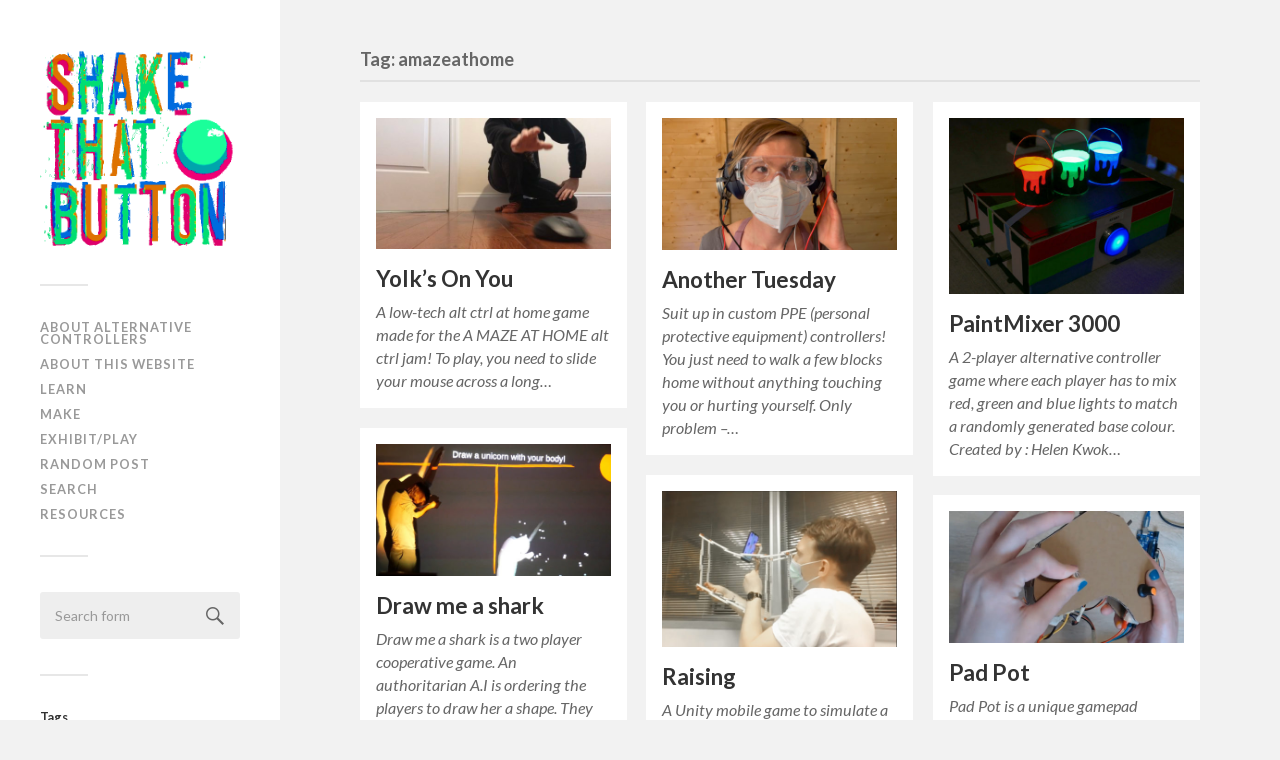

--- FILE ---
content_type: text/html; charset=UTF-8
request_url: http://shakethatbutton.com/tag/amazeathome/
body_size: 7732
content:
<!DOCTYPE html>

<html class="no-js" lang="en-GB">

	<head profile="http://gmpg.org/xfn/11">
		
		<meta http-equiv="Content-Type" content="text/html; charset=UTF-8" />
		<meta name="viewport" content="width=device-width, initial-scale=1.0, maximum-scale=1.0, user-scalable=no" >
				
				 
		<title>amazeathome &#8211; Shake That Button</title>
<script>document.documentElement.className = document.documentElement.className.replace("no-js","js");</script>
<link rel='dns-prefetch' href='//s.w.org' />
<link rel="alternate" type="application/rss+xml" title="Shake That Button &raquo; Feed" href="http://shakethatbutton.com/feed/" />
<link rel="alternate" type="application/rss+xml" title="Shake That Button &raquo; Comments Feed" href="http://shakethatbutton.com/comments/feed/" />
<link rel="alternate" type="application/rss+xml" title="Shake That Button &raquo; amazeathome Tag Feed" href="http://shakethatbutton.com/tag/amazeathome/feed/" />
		<script type="text/javascript">
			window._wpemojiSettings = {"baseUrl":"https:\/\/s.w.org\/images\/core\/emoji\/11.2.0\/72x72\/","ext":".png","svgUrl":"https:\/\/s.w.org\/images\/core\/emoji\/11.2.0\/svg\/","svgExt":".svg","source":{"concatemoji":"http:\/\/shakethatbutton.com\/wp-includes\/js\/wp-emoji-release.min.js?ver=5.1.21"}};
			!function(e,a,t){var n,r,o,i=a.createElement("canvas"),p=i.getContext&&i.getContext("2d");function s(e,t){var a=String.fromCharCode;p.clearRect(0,0,i.width,i.height),p.fillText(a.apply(this,e),0,0);e=i.toDataURL();return p.clearRect(0,0,i.width,i.height),p.fillText(a.apply(this,t),0,0),e===i.toDataURL()}function c(e){var t=a.createElement("script");t.src=e,t.defer=t.type="text/javascript",a.getElementsByTagName("head")[0].appendChild(t)}for(o=Array("flag","emoji"),t.supports={everything:!0,everythingExceptFlag:!0},r=0;r<o.length;r++)t.supports[o[r]]=function(e){if(!p||!p.fillText)return!1;switch(p.textBaseline="top",p.font="600 32px Arial",e){case"flag":return s([55356,56826,55356,56819],[55356,56826,8203,55356,56819])?!1:!s([55356,57332,56128,56423,56128,56418,56128,56421,56128,56430,56128,56423,56128,56447],[55356,57332,8203,56128,56423,8203,56128,56418,8203,56128,56421,8203,56128,56430,8203,56128,56423,8203,56128,56447]);case"emoji":return!s([55358,56760,9792,65039],[55358,56760,8203,9792,65039])}return!1}(o[r]),t.supports.everything=t.supports.everything&&t.supports[o[r]],"flag"!==o[r]&&(t.supports.everythingExceptFlag=t.supports.everythingExceptFlag&&t.supports[o[r]]);t.supports.everythingExceptFlag=t.supports.everythingExceptFlag&&!t.supports.flag,t.DOMReady=!1,t.readyCallback=function(){t.DOMReady=!0},t.supports.everything||(n=function(){t.readyCallback()},a.addEventListener?(a.addEventListener("DOMContentLoaded",n,!1),e.addEventListener("load",n,!1)):(e.attachEvent("onload",n),a.attachEvent("onreadystatechange",function(){"complete"===a.readyState&&t.readyCallback()})),(n=t.source||{}).concatemoji?c(n.concatemoji):n.wpemoji&&n.twemoji&&(c(n.twemoji),c(n.wpemoji)))}(window,document,window._wpemojiSettings);
		</script>
		<style type="text/css">
img.wp-smiley,
img.emoji {
	display: inline !important;
	border: none !important;
	box-shadow: none !important;
	height: 1em !important;
	width: 1em !important;
	margin: 0 .07em !important;
	vertical-align: -0.1em !important;
	background: none !important;
	padding: 0 !important;
}
</style>
			<style type="text/css">
				</style>
	<link rel='stylesheet' id='wp-block-library-css'  href='http://shakethatbutton.com/wp-includes/css/dist/block-library/style.min.css?ver=5.1.21' type='text/css' media='all' />
<link rel='stylesheet' id='wp-paginate-css'  href='http://shakethatbutton.com/wp-content/plugins/wp-paginate/css/wp-paginate.css?ver=2.0.7' type='text/css' media='screen' />
<link rel='stylesheet' id='fukasawa_googleFonts-css'  href='//fonts.googleapis.com/css?family=Lato%3A400%2C400italic%2C700%2C700italic&#038;ver=5.1.21' type='text/css' media='all' />
<link rel='stylesheet' id='fukasawa_genericons-css'  href='http://shakethatbutton.com/wp-content/themes/fukasawa/genericons/genericons.css?ver=5.1.21' type='text/css' media='all' />
<link rel='stylesheet' id='fukasawa_style-css'  href='http://shakethatbutton.com/wp-content/themes/fukasawa/style.css?ver=5.1.21' type='text/css' media='all' />
<script type='text/javascript' src='http://shakethatbutton.com/wp-includes/js/jquery/jquery.js?ver=1.12.4'></script>
<script type='text/javascript' src='http://shakethatbutton.com/wp-includes/js/jquery/jquery-migrate.min.js?ver=1.4.1'></script>
<link rel='https://api.w.org/' href='http://shakethatbutton.com/wp-json/' />
<link rel="EditURI" type="application/rsd+xml" title="RSD" href="http://shakethatbutton.com/xmlrpc.php?rsd" />
<link rel="wlwmanifest" type="application/wlwmanifest+xml" href="http://shakethatbutton.com/wp-includes/wlwmanifest.xml" /> 
<meta name="generator" content="WordPress 5.1.21" />
      
	      <!-- Customizer CSS --> 
	      
	      <style type="text/css">
	           	           	           	           	           	           	           	           	           	           	           	           	           	           	           	           	           	           	           	           	           	           	           	           	           	           	           	           	           	           	           	           
	           	           	           	           
	           	           	           	           	      </style> 
	      
	      <!--/Customizer CSS-->
	      
      	
	</head>
	
	<body class="archive tag tag-amazeathome tag-169 wp-is-not-mobile">
	
		<div class="mobile-navigation">
	
			<ul class="mobile-menu">
						
				<li id="menu-item-1755" class="menu-item menu-item-type-post_type menu-item-object-page menu-item-1755"><a href="http://shakethatbutton.com/about-alternative-controllers/">About alternative controllers</a></li>
<li id="menu-item-1752" class="menu-item menu-item-type-post_type menu-item-object-page menu-item-1752"><a href="http://shakethatbutton.com/what-is-this-website/">About this website</a></li>
<li id="menu-item-1751" class="menu-item menu-item-type-post_type menu-item-object-page menu-item-1751"><a href="http://shakethatbutton.com/wow-inspiration/">Learn</a></li>
<li id="menu-item-1754" class="menu-item menu-item-type-post_type menu-item-object-page menu-item-1754"><a href="http://shakethatbutton.com/where-to-make-them/">Make</a></li>
<li id="menu-item-1753" class="menu-item menu-item-type-post_type menu-item-object-page menu-item-1753"><a href="http://shakethatbutton.com/where-to-playexhibit/">Exhibit/Play</a></li>
<li id="menu-item-1750" class="menu-item menu-item-type-post_type menu-item-object-page menu-item-1750"><a href="http://shakethatbutton.com/random/">Random post</a></li>
<li id="menu-item-1763" class="menu-item menu-item-type-post_type menu-item-object-page menu-item-1763"><a href="http://shakethatbutton.com/search/">Search</a></li>
<li id="menu-item-2305" class="menu-item menu-item-type-custom menu-item-object-custom menu-item-2305"><a href="https://altctrls.info/">Resources</a></li>
				
			 </ul>
		 
		</div> <!-- /mobile-navigation -->
	
		<div class="sidebar">
		
						
		        <a class="blog-logo" href='http://shakethatbutton.com/' title='Shake That Button &mdash; Alternative controllers, video game installations and playful performances' rel='home'>
		        	<img src='http://shakethatbutton.com/wp-content/uploads/2017/09/shake-square.png' alt='Shake That Button'>
		        </a>
		
						
			<a class="nav-toggle hidden" title="Click to view the navigation" href="#">
			
				<div class="bars">
				
					<div class="bar"></div>
					<div class="bar"></div>
					<div class="bar"></div>
					
					<div class="clear"></div>
				
				</div>
				
				<p>
					<span class="menu">Menu</span>
					<span class="close">Close</span>
				</p>
			
			</a>
			
			<ul class="main-menu">
				
				<li class="menu-item menu-item-type-post_type menu-item-object-page menu-item-1755"><a href="http://shakethatbutton.com/about-alternative-controllers/">About alternative controllers</a></li>
<li class="menu-item menu-item-type-post_type menu-item-object-page menu-item-1752"><a href="http://shakethatbutton.com/what-is-this-website/">About this website</a></li>
<li class="menu-item menu-item-type-post_type menu-item-object-page menu-item-1751"><a href="http://shakethatbutton.com/wow-inspiration/">Learn</a></li>
<li class="menu-item menu-item-type-post_type menu-item-object-page menu-item-1754"><a href="http://shakethatbutton.com/where-to-make-them/">Make</a></li>
<li class="menu-item menu-item-type-post_type menu-item-object-page menu-item-1753"><a href="http://shakethatbutton.com/where-to-playexhibit/">Exhibit/Play</a></li>
<li class="menu-item menu-item-type-post_type menu-item-object-page menu-item-1750"><a href="http://shakethatbutton.com/random/">Random post</a></li>
<li class="menu-item menu-item-type-post_type menu-item-object-page menu-item-1763"><a href="http://shakethatbutton.com/search/">Search</a></li>
<li class="menu-item menu-item-type-custom menu-item-object-custom menu-item-2305"><a href="https://altctrls.info/">Resources</a></li>
				
			 </ul>
			 
			 <div class="widgets">
			 
			 	<div class="widget widget_search"><div class="widget-content"><form method="get" class="search-form" id="search-form" action="http://shakethatbutton.com/">
	<input type="search" class="search-field" placeholder="Search form" name="s" id="s" /> 
	<a id="searchsubmit" class="search-button" onclick="document.getElementById('search-form').submit(); return false;"><div class="genericon genericon-search"></div></a>
</form></div><div class="clear"></div></div><div class="widget widget_tag_cloud"><div class="widget-content"><h3 class="widget-title">Tags</h3><div class="tagcloud"><a href="http://shakethatbutton.com/tag/2-players/" class="tag-cloud-link tag-link-6 tag-link-position-1" style="font-size: 20.606334841629pt;" aria-label="2 players (196 items)">2 players</a>
<a href="http://shakethatbutton.com/tag/air/" class="tag-cloud-link tag-link-122 tag-link-position-2" style="font-size: 14.461538461538pt;" aria-label="air (20 items)">air</a>
<a href="http://shakethatbutton.com/tag/altctrljam/" class="tag-cloud-link tag-link-117 tag-link-position-3" style="font-size: 15.031674208145pt;" aria-label="altctrljam (25 items)">altctrljam</a>
<a href="http://shakethatbutton.com/tag/amazeathome/" class="tag-cloud-link tag-link-169 tag-link-position-4" style="font-size: 11.484162895928pt;" aria-label="amazeathome (6 items)">amazeathome</a>
<a href="http://shakethatbutton.com/tag/analogical/" class="tag-cloud-link tag-link-47 tag-link-position-5" style="font-size: 16.932126696833pt;" aria-label="analogical (50 items)">analogical</a>
<a href="http://shakethatbutton.com/tag/animal/" class="tag-cloud-link tag-link-56 tag-link-position-6" style="font-size: 15.981900452489pt;" aria-label="animal (35 items)">animal</a>
<a href="http://shakethatbutton.com/tag/arcade/" class="tag-cloud-link tag-link-85 tag-link-position-7" style="font-size: 19.022624434389pt;" aria-label="arcade (109 items)">arcade</a>
<a href="http://shakethatbutton.com/tag/asymmetric/" class="tag-cloud-link tag-link-92 tag-link-position-8" style="font-size: 16.742081447964pt;" aria-label="asymmetric (47 items)">asymmetric</a>
<a href="http://shakethatbutton.com/tag/augmented-reality/" class="tag-cloud-link tag-link-146 tag-link-position-9" style="font-size: 10.533936651584pt;" aria-label="augmented reality (4 items)">augmented reality</a>
<a href="http://shakethatbutton.com/tag/barcode/" class="tag-cloud-link tag-link-179 tag-link-position-10" style="font-size: 11.484162895928pt;" aria-label="barcode (6 items)">barcode</a>
<a href="http://shakethatbutton.com/tag/body/" class="tag-cloud-link tag-link-15 tag-link-position-11" style="font-size: 17.502262443439pt;" aria-label="body (62 items)">body</a>
<a href="http://shakethatbutton.com/tag/bomb/" class="tag-cloud-link tag-link-54 tag-link-position-12" style="font-size: 9.9004524886878pt;" aria-label="bomb (3 items)">bomb</a>
<a href="http://shakethatbutton.com/tag/boxed/" class="tag-cloud-link tag-link-162 tag-link-position-13" style="font-size: 12.434389140271pt;" aria-label="boxed (9 items)">boxed</a>
<a href="http://shakethatbutton.com/tag/button/" class="tag-cloud-link tag-link-14 tag-link-position-14" style="font-size: 15.72850678733pt;" aria-label="button (32 items)">button</a>
<a href="http://shakethatbutton.com/tag/cardboard/" class="tag-cloud-link tag-link-180 tag-link-position-15" style="font-size: 13.574660633484pt;" aria-label="cardboard (14 items)">cardboard</a>
<a href="http://shakethatbutton.com/tag/clumsimulator/" class="tag-cloud-link tag-link-31 tag-link-position-16" style="font-size: 14.461538461538pt;" aria-label="clumsimulator (20 items)">clumsimulator</a>
<a href="http://shakethatbutton.com/tag/coin-operated/" class="tag-cloud-link tag-link-96 tag-link-position-17" style="font-size: 10.533936651584pt;" aria-label="coin-operated (4 items)">coin-operated</a>
<a href="http://shakethatbutton.com/tag/communication/" class="tag-cloud-link tag-link-5 tag-link-position-18" style="font-size: 16.805429864253pt;" aria-label="communication (48 items)">communication</a>
<a href="http://shakethatbutton.com/tag/competitive/" class="tag-cloud-link tag-link-16 tag-link-position-19" style="font-size: 19.909502262443pt;" aria-label="competitive (149 items)">competitive</a>
<a href="http://shakethatbutton.com/tag/cooperative/" class="tag-cloud-link tag-link-17 tag-link-position-20" style="font-size: 19.909502262443pt;" aria-label="cooperative (151 items)">cooperative</a>
<a href="http://shakethatbutton.com/tag/crafts/" class="tag-cloud-link tag-link-150 tag-link-position-21" style="font-size: 14.461538461538pt;" aria-label="crafts (20 items)">crafts</a>
<a href="http://shakethatbutton.com/tag/crowd/" class="tag-cloud-link tag-link-125 tag-link-position-22" style="font-size: 14.588235294118pt;" aria-label="crowd (21 items)">crowd</a>
<a href="http://shakethatbutton.com/tag/custom/" class="tag-cloud-link tag-link-84 tag-link-position-23" style="font-size: 21.746606334842pt;" aria-label="custom (296 items)">custom</a>
<a href="http://shakethatbutton.com/tag/dancing/" class="tag-cloud-link tag-link-94 tag-link-position-24" style="font-size: 14.714932126697pt;" aria-label="dancing (22 items)">dancing</a>
<a href="http://shakethatbutton.com/tag/destructive/" class="tag-cloud-link tag-link-177 tag-link-position-25" style="font-size: 9.9004524886878pt;" aria-label="destructive (3 items)">destructive</a>
<a href="http://shakethatbutton.com/tag/disability/" class="tag-cloud-link tag-link-185 tag-link-position-26" style="font-size: 9.9004524886878pt;" aria-label="disability (3 items)">disability</a>
<a href="http://shakethatbutton.com/tag/earth/" class="tag-cloud-link tag-link-178 tag-link-position-27" style="font-size: 11.0407239819pt;" aria-label="earth (5 items)">earth</a>
<a href="http://shakethatbutton.com/tag/eniarof/" class="tag-cloud-link tag-link-148 tag-link-position-28" style="font-size: 13.384615384615pt;" aria-label="eniarof (13 items)">eniarof</a>
<a href="http://shakethatbutton.com/tag/enjmin/" class="tag-cloud-link tag-link-184 tag-link-position-29" style="font-size: 14.081447963801pt;" aria-label="ENJMIN (17 items)">ENJMIN</a>
<a href="http://shakethatbutton.com/tag/escape/" class="tag-cloud-link tag-link-163 tag-link-position-30" style="font-size: 12.941176470588pt;" aria-label="escape (11 items)">escape</a>
<a href="http://shakethatbutton.com/tag/etch-a-sketch/" class="tag-cloud-link tag-link-110 tag-link-position-31" style="font-size: 11.0407239819pt;" aria-label="etch a sketch (5 items)">etch a sketch</a>
<a href="http://shakethatbutton.com/tag/eye-tracking/" class="tag-cloud-link tag-link-115 tag-link-position-32" style="font-size: 9.1402714932127pt;" aria-label="eye tracking (2 items)">eye tracking</a>
<a href="http://shakethatbutton.com/tag/fighting/" class="tag-cloud-link tag-link-35 tag-link-position-33" style="font-size: 15.158371040724pt;" aria-label="fighting (26 items)">fighting</a>
<a href="http://shakethatbutton.com/tag/fine-art/" class="tag-cloud-link tag-link-174 tag-link-position-34" style="font-size: 9.1402714932127pt;" aria-label="fine art (2 items)">fine art</a>
<a href="http://shakethatbutton.com/tag/fire/" class="tag-cloud-link tag-link-142 tag-link-position-35" style="font-size: 9.9004524886878pt;" aria-label="fire (3 items)">fire</a>
<a href="http://shakethatbutton.com/tag/food/" class="tag-cloud-link tag-link-77 tag-link-position-36" style="font-size: 15.348416289593pt;" aria-label="food (28 items)">food</a>
<a href="http://shakethatbutton.com/tag/furniture/" class="tag-cloud-link tag-link-154 tag-link-position-37" style="font-size: 15.158371040724pt;" aria-label="furniture (26 items)">furniture</a>
<a href="http://shakethatbutton.com/tag/game-console/" class="tag-cloud-link tag-link-152 tag-link-position-38" style="font-size: 12.434389140271pt;" aria-label="game console (9 items)">game console</a>
<a href="http://shakethatbutton.com/tag/generative/" class="tag-cloud-link tag-link-61 tag-link-position-39" style="font-size: 17.438914027149pt;" aria-label="generative (61 items)">generative</a>
<a href="http://shakethatbutton.com/tag/hack/" class="tag-cloud-link tag-link-87 tag-link-position-40" style="font-size: 17.185520361991pt;" aria-label="hack (55 items)">hack</a>
<a href="http://shakethatbutton.com/tag/haptic/" class="tag-cloud-link tag-link-182 tag-link-position-41" style="font-size: 11.484162895928pt;" aria-label="haptic (6 items)">haptic</a>
<a href="http://shakethatbutton.com/tag/idle/" class="tag-cloud-link tag-link-98 tag-link-position-42" style="font-size: 14.20814479638pt;" aria-label="idle (18 items)">idle</a>
<a href="http://shakethatbutton.com/tag/immersion/" class="tag-cloud-link tag-link-41 tag-link-position-43" style="font-size: 15.85520361991pt;" aria-label="immersion (34 items)">immersion</a>
<a href="http://shakethatbutton.com/tag/installation/" class="tag-cloud-link tag-link-82 tag-link-position-44" style="font-size: 20.542986425339pt;" aria-label="installation (188 items)">installation</a>
<a href="http://shakethatbutton.com/tag/intimacy/" class="tag-cloud-link tag-link-38 tag-link-position-45" style="font-size: 15.981900452489pt;" aria-label="intimacy (35 items)">intimacy</a>
<a href="http://shakethatbutton.com/tag/investigation/" class="tag-cloud-link tag-link-165 tag-link-position-46" style="font-size: 11.0407239819pt;" aria-label="investigation (5 items)">investigation</a>
<a href="http://shakethatbutton.com/tag/key-mapping/" class="tag-cloud-link tag-link-44 tag-link-position-47" style="font-size: 11.484162895928pt;" aria-label="key mapping (6 items)">key mapping</a>
<a href="http://shakethatbutton.com/tag/light/" class="tag-cloud-link tag-link-118 tag-link-position-48" style="font-size: 17.755656108597pt;" aria-label="light (68 items)">light</a>
<a href="http://shakethatbutton.com/tag/mask/" class="tag-cloud-link tag-link-12 tag-link-position-49" style="font-size: 12.117647058824pt;" aria-label="mask (8 items)">mask</a>
<a href="http://shakethatbutton.com/tag/mind/" class="tag-cloud-link tag-link-103 tag-link-position-50" style="font-size: 9.9004524886878pt;" aria-label="mind (3 items)">mind</a>
<a href="http://shakethatbutton.com/tag/motion-tracking/" class="tag-cloud-link tag-link-58 tag-link-position-51" style="font-size: 15.285067873303pt;" aria-label="motion tracking (27 items)">motion tracking</a>
<a href="http://shakethatbutton.com/tag/multiplayer/" class="tag-cloud-link tag-link-25 tag-link-position-52" style="font-size: 20.099547511312pt;" aria-label="multiplayer (161 items)">multiplayer</a>
<a href="http://shakethatbutton.com/tag/musical-instrument/" class="tag-cloud-link tag-link-62 tag-link-position-53" style="font-size: 17.248868778281pt;" aria-label="musical instrument (57 items)">musical instrument</a>
<a href="http://shakethatbutton.com/tag/no-electronics/" class="tag-cloud-link tag-link-36 tag-link-position-54" style="font-size: 14.334841628959pt;" aria-label="no electronics (19 items)">no electronics</a>
<a href="http://shakethatbutton.com/tag/no-hands/" class="tag-cloud-link tag-link-18 tag-link-position-55" style="font-size: 16.932126696833pt;" aria-label="no hands (50 items)">no hands</a>
<a href="http://shakethatbutton.com/tag/no-programming/" class="tag-cloud-link tag-link-71 tag-link-position-56" style="font-size: 16.108597285068pt;" aria-label="no programming (37 items)">no programming</a>
<a href="http://shakethatbutton.com/tag/no-screen/" class="tag-cloud-link tag-link-29 tag-link-position-57" style="font-size: 20.036199095023pt;" aria-label="no screen (159 items)">no screen</a>
<a href="http://shakethatbutton.com/tag/no-visibility/" class="tag-cloud-link tag-link-32 tag-link-position-58" style="font-size: 15.85520361991pt;" aria-label="no visibility (34 items)">no visibility</a>
<a href="http://shakethatbutton.com/tag/oujevipo-exhibition/" class="tag-cloud-link tag-link-147 tag-link-position-59" style="font-size: 11.0407239819pt;" aria-label="oujevipo exhibition (5 items)">oujevipo exhibition</a>
<a href="http://shakethatbutton.com/tag/outdoor/" class="tag-cloud-link tag-link-64 tag-link-position-60" style="font-size: 14.968325791855pt;" aria-label="outdoor (24 items)">outdoor</a>
<a href="http://shakethatbutton.com/tag/oversized/" class="tag-cloud-link tag-link-34 tag-link-position-61" style="font-size: 15.665158371041pt;" aria-label="oversized (31 items)">oversized</a>
<a href="http://shakethatbutton.com/tag/pain/" class="tag-cloud-link tag-link-88 tag-link-position-62" style="font-size: 14.20814479638pt;" aria-label="pain (18 items)">pain</a>
<a href="http://shakethatbutton.com/tag/paper/" class="tag-cloud-link tag-link-51 tag-link-position-63" style="font-size: 17.438914027149pt;" aria-label="paper (61 items)">paper</a>
<a href="http://shakethatbutton.com/tag/performance/" class="tag-cloud-link tag-link-83 tag-link-position-64" style="font-size: 16.995475113122pt;" aria-label="performance (52 items)">performance</a>
<a href="http://shakethatbutton.com/tag/pinball/" class="tag-cloud-link tag-link-90 tag-link-position-65" style="font-size: 12.941176470588pt;" aria-label="pinball (11 items)">pinball</a>
<a href="http://shakethatbutton.com/tag/plant/" class="tag-cloud-link tag-link-99 tag-link-position-66" style="font-size: 12.434389140271pt;" aria-label="plant (9 items)">plant</a>
<a href="http://shakethatbutton.com/tag/playable-at-home/" class="tag-cloud-link tag-link-66 tag-link-position-67" style="font-size: 16.108597285068pt;" aria-label="playable at home (37 items)">playable at home</a>
<a href="http://shakethatbutton.com/tag/projection/" class="tag-cloud-link tag-link-156 tag-link-position-68" style="font-size: 11.0407239819pt;" aria-label="projection (5 items)">projection</a>
<a href="http://shakethatbutton.com/tag/projection-mapping/" class="tag-cloud-link tag-link-109 tag-link-position-69" style="font-size: 15.981900452489pt;" aria-label="projection mapping (35 items)">projection mapping</a>
<a href="http://shakethatbutton.com/tag/puppet/" class="tag-cloud-link tag-link-176 tag-link-position-70" style="font-size: 12.117647058824pt;" aria-label="puppet (8 items)">puppet</a>
<a href="http://shakethatbutton.com/tag/quiz/" class="tag-cloud-link tag-link-143 tag-link-position-71" style="font-size: 9.9004524886878pt;" aria-label="quiz (3 items)">quiz</a>
<a href="http://shakethatbutton.com/tag/racing/" class="tag-cloud-link tag-link-23 tag-link-position-72" style="font-size: 15.665158371041pt;" aria-label="racing (31 items)">racing</a>
<a href="http://shakethatbutton.com/tag/random-bazar/" class="tag-cloud-link tag-link-127 tag-link-position-73" style="font-size: 11.484162895928pt;" aria-label="random bazar (6 items)">random bazar</a>
<a href="http://shakethatbutton.com/tag/repurposing/" class="tag-cloud-link tag-link-145 tag-link-position-74" style="font-size: 16.298642533937pt;" aria-label="repurposing (40 items)">repurposing</a>
<a href="http://shakethatbutton.com/tag/rhythm/" class="tag-cloud-link tag-link-76 tag-link-position-75" style="font-size: 15.031674208145pt;" aria-label="rhythm (25 items)">rhythm</a>
<a href="http://shakethatbutton.com/tag/robot/" class="tag-cloud-link tag-link-173 tag-link-position-76" style="font-size: 13.131221719457pt;" aria-label="robot (12 items)">robot</a>
<a href="http://shakethatbutton.com/tag/room/" class="tag-cloud-link tag-link-153 tag-link-position-77" style="font-size: 15.158371040724pt;" aria-label="room (26 items)">room</a>
<a href="http://shakethatbutton.com/tag/rope/" class="tag-cloud-link tag-link-183 tag-link-position-78" style="font-size: 12.434389140271pt;" aria-label="rope (9 items)">rope</a>
<a href="http://shakethatbutton.com/tag/salone-ludico/" class="tag-cloud-link tag-link-133 tag-link-position-79" style="font-size: 11.800904977376pt;" aria-label="salone ludico (7 items)">salone ludico</a>
<a href="http://shakethatbutton.com/tag/scent/" class="tag-cloud-link tag-link-167 tag-link-position-80" style="font-size: 8pt;" aria-label="scent (1 item)">scent</a>
<a href="http://shakethatbutton.com/tag/science/" class="tag-cloud-link tag-link-175 tag-link-position-81" style="font-size: 10.533936651584pt;" aria-label="science (4 items)">science</a>
<a href="http://shakethatbutton.com/tag/sexuality/" class="tag-cloud-link tag-link-100 tag-link-position-82" style="font-size: 12.117647058824pt;" aria-label="sexuality (8 items)">sexuality</a>
<a href="http://shakethatbutton.com/tag/shooting/" class="tag-cloud-link tag-link-69 tag-link-position-83" style="font-size: 15.348416289593pt;" aria-label="shooting (28 items)">shooting</a>
<a href="http://shakethatbutton.com/tag/simon-says/" class="tag-cloud-link tag-link-13 tag-link-position-84" style="font-size: 13.131221719457pt;" aria-label="simon says (12 items)">simon says</a>
<a href="http://shakethatbutton.com/tag/smartphone/" class="tag-cloud-link tag-link-67 tag-link-position-85" style="font-size: 15.348416289593pt;" aria-label="smartphone (28 items)">smartphone</a>
<a href="http://shakethatbutton.com/tag/snapshot/" class="tag-cloud-link tag-link-75 tag-link-position-86" style="font-size: 12.434389140271pt;" aria-label="snapshot (9 items)">snapshot</a>
<a href="http://shakethatbutton.com/tag/softness/" class="tag-cloud-link tag-link-105 tag-link-position-87" style="font-size: 15.72850678733pt;" aria-label="softness (32 items)">softness</a>
<a href="http://shakethatbutton.com/tag/solo/" class="tag-cloud-link tag-link-11 tag-link-position-88" style="font-size: 22pt;" aria-label="solo (319 items)">solo</a>
<a href="http://shakethatbutton.com/tag/sphere/" class="tag-cloud-link tag-link-134 tag-link-position-89" style="font-size: 12.434389140271pt;" aria-label="sphere (9 items)">sphere</a>
<a href="http://shakethatbutton.com/tag/sport/" class="tag-cloud-link tag-link-104 tag-link-position-90" style="font-size: 17.058823529412pt;" aria-label="sport (53 items)">sport</a>
<a href="http://shakethatbutton.com/tag/storytelling/" class="tag-cloud-link tag-link-68 tag-link-position-91" style="font-size: 17.438914027149pt;" aria-label="storytelling (61 items)">storytelling</a>
<a href="http://shakethatbutton.com/tag/teams/" class="tag-cloud-link tag-link-33 tag-link-position-92" style="font-size: 15.348416289593pt;" aria-label="teams (28 items)">teams</a>
<a href="http://shakethatbutton.com/tag/touch/" class="tag-cloud-link tag-link-186 tag-link-position-93" style="font-size: 12.68778280543pt;" aria-label="touch (10 items)">touch</a>
<a href="http://shakethatbutton.com/tag/toy/" class="tag-cloud-link tag-link-50 tag-link-position-94" style="font-size: 16.932126696833pt;" aria-label="toy (50 items)">toy</a>
<a href="http://shakethatbutton.com/tag/twister/" class="tag-cloud-link tag-link-93 tag-link-position-95" style="font-size: 12.434389140271pt;" aria-label="twister (9 items)">twister</a>
<a href="http://shakethatbutton.com/tag/vehicle/" class="tag-cloud-link tag-link-157 tag-link-position-96" style="font-size: 15.285067873303pt;" aria-label="vehicle (27 items)">vehicle</a>
<a href="http://shakethatbutton.com/tag/voice/" class="tag-cloud-link tag-link-37 tag-link-position-97" style="font-size: 13.891402714932pt;" aria-label="voice (16 items)">voice</a>
<a href="http://shakethatbutton.com/tag/vr/" class="tag-cloud-link tag-link-53 tag-link-position-98" style="font-size: 15.285067873303pt;" aria-label="VR (27 items)">VR</a>
<a href="http://shakethatbutton.com/tag/water/" class="tag-cloud-link tag-link-112 tag-link-position-99" style="font-size: 14.968325791855pt;" aria-label="water (24 items)">water</a>
<a href="http://shakethatbutton.com/tag/weapon/" class="tag-cloud-link tag-link-107 tag-link-position-100" style="font-size: 12.68778280543pt;" aria-label="weapon (10 items)">weapon</a>
<a href="http://shakethatbutton.com/tag/wearable/" class="tag-cloud-link tag-link-73 tag-link-position-101" style="font-size: 18.009049773756pt;" aria-label="wearable (74 items)">wearable</a>
<a href="http://shakethatbutton.com/tag/zoo-machines/" class="tag-cloud-link tag-link-119 tag-link-position-102" style="font-size: 15.348416289593pt;" aria-label="zoomachines (28 items)">zoomachines</a></div>
</div><div class="clear"></div></div>			 
			 </div>
			 
			 <div class="credits">
			 
			 	<p>&copy; 2025 <a href="http://shakethatbutton.com/">Shake That Button</a>.</p>
			 	<p>Powered by <a href="http://www.wordpress.org">WordPress</a>.</p>
			 	<p>Theme by <a href="http://www.andersnoren.se">Anders Nor&eacute;n</a>.</p>
			 	
			 </div>
			
			 <div class="clear"></div>
							
		</div> <!-- /sidebar -->
	
		<div class="wrapper" id="wrapper">
<div class="content">

	<div class="page-title">
			
		<div class="section-inner">

			<h4>				Tag: amazeathome						
			</h4>
					
		</div> <!-- /section-inner -->
		
	</div> <!-- /page-title -->
	
		
					
		<div class="posts" id="posts">
			
									
				<div class="post-container">

	<div id="post-2581" class="post-2581 post type-post status-publish format-standard has-post-thumbnail hentry category-uncategorized tag-2-players tag-amazeathome tag-competitive tag-playable-at-home tag-repurposing">
	
				
			<a class="featured-media" title="Yolk&#8217;s On You" href="http://shakethatbutton.com/yolks-on-you/">	
				
				<img width="508" height="284" src="http://shakethatbutton.com/wp-content/uploads/2021/04/mouse-1-508x284.jpg" class="attachment-post-thumb size-post-thumb wp-post-image" alt="" srcset="http://shakethatbutton.com/wp-content/uploads/2021/04/mouse-1-508x284.jpg 508w, http://shakethatbutton.com/wp-content/uploads/2021/04/mouse-1-300x168.jpg 300w, http://shakethatbutton.com/wp-content/uploads/2021/04/mouse-1-768x430.jpg 768w, http://shakethatbutton.com/wp-content/uploads/2021/04/mouse-1-1024x573.jpg 1024w, http://shakethatbutton.com/wp-content/uploads/2021/04/mouse-1-973x544.jpg 973w, http://shakethatbutton.com/wp-content/uploads/2021/04/mouse-1.jpg 1242w" sizes="(max-width: 508px) 100vw, 508px" />				
			</a> <!-- /featured-media -->
				
				
							
			<div class="post-header">
				
			    <h2 class="post-title"><a href="http://shakethatbutton.com/yolks-on-you/" title="Yolk&#8217;s On You">Yolk&#8217;s On You</a></h2>
			    	    
			</div> <!-- /post-header -->
		
				
		<div class="post-excerpt">
		
			<p>A low-tech alt ctrl at home game made for the A MAZE AT HOME alt ctrl jam! To play, you need to slide your mouse across a long&#8230;</p>
		
		</div>
		
			
	</div> <!-- /post -->

</div> <!-- /post-container -->				
									
				<div class="post-container">

	<div id="post-2575" class="post-2575 post type-post status-publish format-standard has-post-thumbnail hentry category-uncategorized tag-amazeathome tag-custom tag-mask tag-no-visibility tag-solo tag-wearable">
	
				
			<a class="featured-media" title="Another Tuesday" href="http://shakethatbutton.com/another-tuesday/">	
				
				<img width="508" height="286" src="http://shakethatbutton.com/wp-content/uploads/2021/04/anothertuesday-508x286.jpg" class="attachment-post-thumb size-post-thumb wp-post-image" alt="" srcset="http://shakethatbutton.com/wp-content/uploads/2021/04/anothertuesday-508x286.jpg 508w, http://shakethatbutton.com/wp-content/uploads/2021/04/anothertuesday-300x169.jpg 300w, http://shakethatbutton.com/wp-content/uploads/2021/04/anothertuesday-768x432.jpg 768w, http://shakethatbutton.com/wp-content/uploads/2021/04/anothertuesday-1024x576.jpg 1024w, http://shakethatbutton.com/wp-content/uploads/2021/04/anothertuesday-973x547.jpg 973w" sizes="(max-width: 508px) 100vw, 508px" />				
			</a> <!-- /featured-media -->
				
				
							
			<div class="post-header">
				
			    <h2 class="post-title"><a href="http://shakethatbutton.com/another-tuesday/" title="Another Tuesday">Another Tuesday</a></h2>
			    	    
			</div> <!-- /post-header -->
		
				
		<div class="post-excerpt">
		
			<p>Suit up in custom PPE (personal protective equipment) controllers! You just need to walk a few blocks home without anything touching you or hurting yourself. Only problem &#8211;&#8230;</p>
		
		</div>
		
			
	</div> <!-- /post -->

</div> <!-- /post-container -->				
									
				<div class="post-container">

	<div id="post-2572" class="post-2572 post type-post status-publish format-standard has-post-thumbnail hentry category-uncategorized tag-2-players tag-amazeathome tag-analogical tag-asymmetric tag-cooperative tag-custom tag-light tag-no-screen">
	
				
			<a class="featured-media" title="PaintMixer 3000" href="http://shakethatbutton.com/paintmixer-3000/">	
				
				<img width="508" height="381" src="http://shakethatbutton.com/wp-content/uploads/2021/04/paintmixer3000-508x381.jpg" class="attachment-post-thumb size-post-thumb wp-post-image" alt="" srcset="http://shakethatbutton.com/wp-content/uploads/2021/04/paintmixer3000-508x381.jpg 508w, http://shakethatbutton.com/wp-content/uploads/2021/04/paintmixer3000-300x225.jpg 300w, http://shakethatbutton.com/wp-content/uploads/2021/04/paintmixer3000-768x577.jpg 768w, http://shakethatbutton.com/wp-content/uploads/2021/04/paintmixer3000-1024x769.jpg 1024w, http://shakethatbutton.com/wp-content/uploads/2021/04/paintmixer3000-973x731.jpg 973w" sizes="(max-width: 508px) 100vw, 508px" />				
			</a> <!-- /featured-media -->
				
				
							
			<div class="post-header">
				
			    <h2 class="post-title"><a href="http://shakethatbutton.com/paintmixer-3000/" title="PaintMixer 3000">PaintMixer 3000</a></h2>
			    	    
			</div> <!-- /post-header -->
		
				
		<div class="post-excerpt">
		
			<p>A 2-player alternative controller game where each player has to mix red, green and blue lights to match a randomly generated base colour. Created by : Helen Kwok&#8230;</p>
		
		</div>
		
			
	</div> <!-- /post -->

</div> <!-- /post-container -->				
									
				<div class="post-container">

	<div id="post-2569" class="post-2569 post type-post status-publish format-standard has-post-thumbnail hentry category-uncategorized tag-2-players tag-amazeathome tag-animal tag-asymmetric tag-body tag-cooperative tag-performance tag-projection-mapping tag-snapshot">
	
				
			<a class="featured-media" title="Draw me a shark" href="http://shakethatbutton.com/draw-me-a-shark/">	
				
				<img width="508" height="286" src="http://shakethatbutton.com/wp-content/uploads/2021/04/drawmeashark-508x286.jpg" class="attachment-post-thumb size-post-thumb wp-post-image" alt="" srcset="http://shakethatbutton.com/wp-content/uploads/2021/04/drawmeashark-508x286.jpg 508w, http://shakethatbutton.com/wp-content/uploads/2021/04/drawmeashark-300x169.jpg 300w, http://shakethatbutton.com/wp-content/uploads/2021/04/drawmeashark-768x432.jpg 768w, http://shakethatbutton.com/wp-content/uploads/2021/04/drawmeashark-1024x576.jpg 1024w, http://shakethatbutton.com/wp-content/uploads/2021/04/drawmeashark-973x547.jpg 973w" sizes="(max-width: 508px) 100vw, 508px" />				
			</a> <!-- /featured-media -->
				
				
							
			<div class="post-header">
				
			    <h2 class="post-title"><a href="http://shakethatbutton.com/draw-me-a-shark/" title="Draw me a shark">Draw me a shark</a></h2>
			    	    
			</div> <!-- /post-header -->
		
				
		<div class="post-excerpt">
		
			<p>Draw me a shark is a two player cooperative game. An authoritarian A.I is ordering the players to draw her a shape. They will have to collaborate in&#8230;</p>
		
		</div>
		
			
	</div> <!-- /post -->

</div> <!-- /post-container -->				
									
				<div class="post-container">

	<div id="post-2566" class="post-2566 post type-post status-publish format-standard has-post-thumbnail hentry category-uncategorized tag-amazeathome tag-custom tag-playable-at-home tag-smartphone tag-solo">
	
				
			<a class="featured-media" title="Raising" href="http://shakethatbutton.com/raising/">	
				
				<img width="508" height="338" src="http://shakethatbutton.com/wp-content/uploads/2021/04/raising-508x338.jpg" class="attachment-post-thumb size-post-thumb wp-post-image" alt="" srcset="http://shakethatbutton.com/wp-content/uploads/2021/04/raising-508x338.jpg 508w, http://shakethatbutton.com/wp-content/uploads/2021/04/raising-300x199.jpg 300w, http://shakethatbutton.com/wp-content/uploads/2021/04/raising-768x511.jpg 768w, http://shakethatbutton.com/wp-content/uploads/2021/04/raising-1024x681.jpg 1024w, http://shakethatbutton.com/wp-content/uploads/2021/04/raising-973x647.jpg 973w, http://shakethatbutton.com/wp-content/uploads/2021/04/raising.jpg 1080w" sizes="(max-width: 508px) 100vw, 508px" />				
			</a> <!-- /featured-media -->
				
				
							
			<div class="post-header">
				
			    <h2 class="post-title"><a href="http://shakethatbutton.com/raising/" title="Raising">Raising</a></h2>
			    	    
			</div> <!-- /post-header -->
		
				
		<div class="post-excerpt">
		
			<p>A Unity mobile game to simulate a UAV (Unmanned Aircraft Systems) with a one-touch-button-control like Flappy Bird where you have to turn off the drone when it’s in the&#8230;</p>
		
		</div>
		
			
	</div> <!-- /post -->

</div> <!-- /post-container -->				
									
				<div class="post-container">

	<div id="post-2563" class="post-2563 post type-post status-publish format-standard has-post-thumbnail hentry category-uncategorized tag-amazeathome tag-analogical tag-cardboard tag-custom tag-solo">
	
				
			<a class="featured-media" title="Pad Pot" href="http://shakethatbutton.com/pad-pot/">	
				
				<img width="508" height="286" src="http://shakethatbutton.com/wp-content/uploads/2021/04/padpot-508x286.jpg" class="attachment-post-thumb size-post-thumb wp-post-image" alt="" srcset="http://shakethatbutton.com/wp-content/uploads/2021/04/padpot-508x286.jpg 508w, http://shakethatbutton.com/wp-content/uploads/2021/04/padpot-300x169.jpg 300w, http://shakethatbutton.com/wp-content/uploads/2021/04/padpot-768x432.jpg 768w, http://shakethatbutton.com/wp-content/uploads/2021/04/padpot-1024x576.jpg 1024w, http://shakethatbutton.com/wp-content/uploads/2021/04/padpot-973x547.jpg 973w, http://shakethatbutton.com/wp-content/uploads/2021/04/padpot.jpg 1277w" sizes="(max-width: 508px) 100vw, 508px" />				
			</a> <!-- /featured-media -->
				
				
							
			<div class="post-header">
				
			    <h2 class="post-title"><a href="http://shakethatbutton.com/pad-pot/" title="Pad Pot">Pad Pot</a></h2>
			    	    
			</div> <!-- /post-header -->
		
				
		<div class="post-excerpt">
		
			<p>Pad Pot is a unique gamepad composed only of potentiometers but zero buttons. It was made to play a little skill game in which the player has to&#8230;</p>
		
		</div>
		
			
	</div> <!-- /post -->

</div> <!-- /post-container -->				
										
		</div> <!-- /posts -->
		
						
	
</div> <!-- /content -->

</div> <!-- /wrapper -->

<script type='text/javascript' src='http://shakethatbutton.com/wp-includes/js/imagesloaded.min.js?ver=3.2.0'></script>
<script type='text/javascript' src='http://shakethatbutton.com/wp-includes/js/masonry.min.js?ver=3.3.2'></script>
<script type='text/javascript' src='http://shakethatbutton.com/wp-content/themes/fukasawa/js/flexslider.min.js?ver=5.1.21'></script>
<script type='text/javascript' src='http://shakethatbutton.com/wp-content/themes/fukasawa/js/global.js?ver=5.1.21'></script>
<script type='text/javascript' src='http://shakethatbutton.com/wp-includes/js/wp-embed.min.js?ver=5.1.21'></script>

</body>
</html>